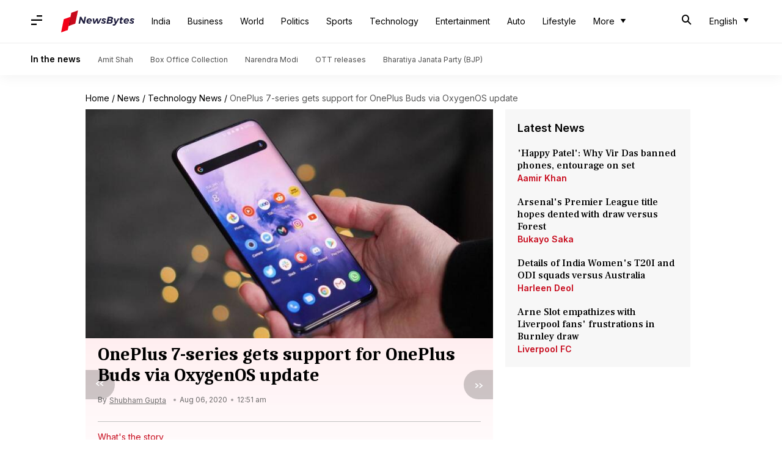

--- FILE ---
content_type: application/javascript; charset=utf-8
request_url: https://fundingchoicesmessages.google.com/f/AGSKWxXPXxKb62YCOJHxey9N2bbcHVqV87JT-4gmhf7e5fLTtC_2aXLIn8OpK7GkdcLSbqcmp5IfB4DzY-f06BaX1-52NWdYacXJVkKUVOs-36bOR8XU1Yprcpakw6iMgtcZdQsTZtPwCyMmga3-TxYuS_zbOlgKprdNDp8pisXRmXpapIWws4i39kjOjw-g/_/adsdaqbox_/advertorial_/adspan./companionAdFunc./phpbanner/banner_
body_size: -1291
content:
window['348cdf95-6020-4e4b-99d9-c6a315ff1b6d'] = true;